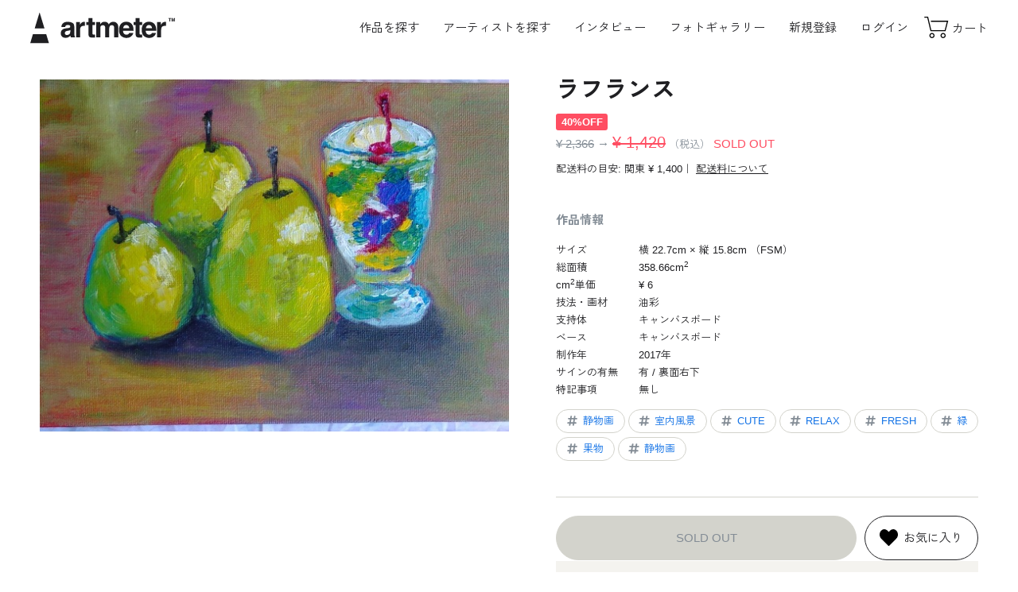

--- FILE ---
content_type: text/html; charset=UTF-8
request_url: https://www.art-meter.com/works/?ID=AW124144
body_size: 59182
content:

<head prefix="og: https://ogp.me/ns#">
<!DOCTYPE html><html lang="ja"><!-- new --> <!-- Google Tag Manager --><script>(function(w,d,s,l,i){w[l]=w[l]||[];w[l].push({'gtm.start': new Date().getTime(),event:'gtm.js'});var f=d.getElementsByTagName(s)[0], j=d.createElement(s),dl=l!='dataLayer'?'&l='+l:'';j.async=true;j.src= 'https://www.googletagmanager.com/gtm.js?id='+i+dl;f.parentNode.insertBefore(j,f); })(window,document,'script','dataLayer','GTM-P5JWGH8');</script><!-- End Google Tag Manager --><!-- yahoo tag --><script async src="https://s.yimg.jp/images/listing/tool/cv/ytag.js"></script><script>window.yjDataLayer = window.yjDataLayer || [];
function ytag() { yjDataLayer.push(arguments); }
ytag({"type":"ycl_cookie"});</script><meta charset="UTF-8"><meta http-equiv="X-UA-Compatible" content="IE=edge"><meta name="viewport" content="width=device-width, initial-scale=1.0"><meta name="format-detection" content="telephone=no"><meta name="facebook-domain-verification" content="o07nrfriuu3td3hu6fcdfuxlkk53oy" /> <title>「ラフランス」 by megu｜Artmeter｜暮らしを彩るアートが、きっと見つかる</title><meta property="og:title" content="「ラフランス」 by megu｜Artmeter｜暮らしを彩るアートが、きっと見つかる"><meta name="description" content="テーブルの上の彩 - 油彩で、キャンバスボードに描かれた作品です。"><meta property="og:locale" content="ja_JP"><meta property="og:site_name" content="Artmeter｜暮らしを彩るアートが、きっと見つかる"><meta property="og:description" content="テーブルの上の彩 - 油彩でキャンバスボードに描かれた作品です。"><meta property="og:url" content="https://www.art-meter.com/works/?ID=AW124144"><meta property="og:type" content="article"><meta property="og:image" content="https://www.art-meter.com/img/work/FlL/124144.jpg"><meta property="og:image:secure_url" content="https://www.art-meter.com/img/work/FlL/124144.jpg"><meta property="og:image:width" content="1200"><meta property="og:image:height" content="630"><meta name="twitter:card" content="summary_large_image"><meta name="twitter:title" content="「ラフランス」 by megu｜Artmeter｜暮らしを彩るアートが、きっと見つかる"><meta name="twitter:description" content="テーブルの上の彩 - 油彩で、キャンバスボードに描かれた作品です。"><meta name="twitter:image" content="https://www.art-meter.com/img/work/FlL/124144.jpg"><link rel="canonical" href="https://www.art-meter.com/works/?ID=AW124144"><!-- favicon --><link rel="shortcut icon" href="https://www.art-meter.com/assets/img/common/favicon.svg" type="image/svg+xml"><link rel="apple-touch-icon" href="https://www.art-meter.com/assets/img/common/apple-touch-icon.png"><!-- 共通CSS --><link rel="preconnect" href="https://fonts.gstatic.com"><link rel="stylesheet" href="https://unpkg.com/swiper@8/swiper-bundle.min.css"><link rel="stylesheet" href="/assets/css/common.css?v=2501114"><script src="/js/prototype-1.7.2.js"></script><script src="https://unpkg.com/swiper@8/swiper-bundle.min.js"></script><script src="/js/sub.js"></script><script type="application/ld+json"> { "@context": "http://schema.org", "@type": "Product", "name": "ラフランス", "image": "https://www.art-meter.com/img/work/FlL/124144.jpg", "description": "meguによる、油彩でキャンバスボードに描かれた作品です。", "sku": "AW124144", "brand": { "@type": "Brand", "name": "megu" }, "offers": { "@type": "Offer", "availability": "https://schema.org/SoldOut", "priceSpecification": { "@type": "UnitPriceSpecification", "price": "2366", "priceCurrency": "JPY" } } } </script><script type="application/ld+json"> { "@context": "https://schema.org", "@type": "BreadcrumbList", "itemListElement": [ { "@type": "ListItem", "position": 1, "name": "Home", "item": "https://www.art-meter.com/" } ,{ "@type": "ListItem", "position": 2, "name": "作品一覧", "item": "https://www.art-meter.com/search/work/" }, { "@type": "ListItem", "position": 3, "name": "「ラフランス」 by megu", "item": "https://www.art-meter.com/works/?ID=AW124144" } ] }</script><link rel="stylesheet" href="/assets/css/works.css?v=250305"></head><body id="WORKS" class="works"><!-- Google Tag Manager (noscript) --><noscript><iframe src="https://www.googletagmanager.com/ns.html?id=GTM-P5JWGH8" height="0" width="0" style="display:none;visibility:hidden"></iframe></noscript><!-- End Google Tag Manager (noscript) --><div class="overlay" id="js-overlay"></div><div class="waiting" id="js-waiting"></div><!-- ====== header ====== --><header class="global-header" id="js-global-header"> <a class="global-header__logo" href="https://www.art-meter.com/"> <svg viewBox="0 0 500 110"><use xlink:href="#logo-main"></use><title>アート・絵画販売サイト Artmeter - 国内最大級のインディーズアート専門マーケットプレイス</title></svg> </a> <nav class="global-header__nav" id="js-drawer"> <!-- logout --> <ul class="global-header__nav-global"> <li class="pc"><a class="js-search-btn" style="cursor:pointer;">作品を探す</a></li> <li class="sp"><a href="https://www.art-meter.com/search/work/">アート作品を探す</a></li> <li><a href="https://www.art-meter.com/search/artist/?sort=01&sortO=01">アーティストを探す</a></li> <li><a href="https://www.art-meter.com/magazine/">インタビュー</a></li> <li><a href="https://www.art-meter.com/photo/">フォトギャラリー</a></li> </ul> <ul class="global-header__nav-account"> <li class="sp"><a class="global-header__nav-account__btn" href="https://www.art-meter.com/mypage/?_action=Login">ログイン</a></li> <li class="sp"><a class="global-header__nav-account__btn" href="https://www.art-meter.com/entry/">新規登録</a></li> <li class="pc"><a href="https://www.art-meter.com/entry/">新規登録</a></li> <li class="pc"><a href="https://www.art-meter.com/mypage/?_action=Login">ログイン</a></li> </ul> <ul class="global-header__nav-support sp"> <li><a href="https://www.art-meter.com/about/">Artmeter について</a></li><li><a href="https://www.art-meter.com/help/">よくあるご質問</a></li><li><a href="https://www.art-meter.com/guide/customer/">購入ガイド</a></li><li><a href="https://www.art-meter.com/guide/artist/?page=1">アーティストガイド</a></li> <li><a href="https://www.art-meter.com/contact/">お問い合わせ</a></li> </ul> <small class="global-header__copyright">&copy; 2022 Artmeter, <a href="https://www.pixis.co.jp">Pixis Inc.</a> All rights reserved.</small> </nav> <nav class="global-header__nav-ec"> <ul> <li class="sp"><a class="js-search-btn"> <svg viewBox="0 0 30 30"><use xlink:href="#icon-search"></use></svg><span>検索</span></a></li><li><a href="https://www.art-meter.com/cart/"> <svg viewBox="0 0 30 30"><use xlink:href="#icon-cart"></use></svg><span>カート</span> </a></li> </ul> </nav> <div class="global-header__hamburger" id="js-global-header__hamburger"><span></span><span></span> <span></span></div></header><main role="main"> <!-- キャンペーンの時 --> <script>document.getElementById('js-waiting').style.display = 'none';
window.dataLayer = window.dataLayer || [];
dataLayer.push({ ecommerce: null });
dataLayer.push({ event:"view_item", ecommerce:{ items: [{ item_name: "ラフランス", item_id: "124144", price: 1420, item_category: "油彩", item_category2: "キャンバスボード", }] }
});
function add_to_cart(){ const waiting = document.getElementById('js-waiting'); waiting.style.display = 'block'; dataLayer.push({ event:"add_to_cart", ecommerce:{ items: [{ item_name: "ラフランス", item_id: "124144", price: 1420, item_category: "油彩", item_category2: "キャンバスボード", }] } }); /* google広告 マイクロCV */ dataLayer.push({ event:"conversion_event_add_to_cart" }); document.bsk.submit();
}</script><script src="https://kit.fontawesome.com/5b861255a6.js" crossorigin="anonymous"></script><section class="section-work"> <div class="section-work__inner"> <div class="section-work__image" id="js-image-popup"> <img src="/img/work/FlL/124144.jpg" alt="ラフランス" data-image="/img/work/FlL/124144.jpg" > </div> <div class="section-work__content"> <div class="section-work__header"> <h1 class="section-work__header__title">ラフランス</h1> <p class="section-work__header__price--soldout"> <!-- SALE価格 --> <span class="section-work__header__price__rate">40%OFF</span><br> <span class="section-work__header__price__original">&yen; 2,366</span> → <em class="section-work__header__price__sale">&yen; 1,420</em> <small class="section-work__header__price__tax">（税込）</small> <span class="section-work__header__price__soldout">SOLD OUT</span> </p> <p class="section-work__header__shipping">配送料の目安: 関東 &yen; 1,400｜ <a href="/guide/customer/#shipping" target="_blank">配送料について</a></p> </div> <div class="section-work__detail"> <h2>作品情報</h2> <dl> <dt>サイズ</dt> <dd> 横 22.7cm × 縦 15.8cm （FSM） </dd> <dt>総面積</dt><dd>358.66cm<sup>2</sup></dd> <dt>cm<sup>2</sup>単価</dt><dd> &yen; 6 </dd> <dt>技法・画材</dt><dd>油彩</dd> <dt>支持体</dt><dd>キャンバスボード</dd> <dt>ベース</dt><dd>キャンバスボード</dd> <dt>制作年</dt><dd>2017年</dd> <dt>サインの有無</dt><dd>有 / 裏面右下</dd> <dt>特記事項</dt><dd>無し</dd> </dl> <ul class="list-tags"> <li><a href="/search/work/?keyword=%E9%9D%99%E7%89%A9%E7%94%BB"><svg class="icon" viewBox="0 0 30 30"><use xlink:href="#icon-tag"></use></svg>静物画</a></li> <!-- <li><a href="/search/work/?keyword=Still-Life"><svg class="icon" viewBox="0 0 30 30"><use xlink:href="#icon-tag"></use></svg>静物画</a></li> --> <li><a href="/search/work/?keyword=%E5%AE%A4%E5%86%85%E9%A2%A8%E6%99%AF"><svg class="icon" viewBox="0 0 30 30"><use xlink:href="#icon-tag"></use></svg>室内風景</a></li> <!-- <li><a href="/search/work/?keyword=Room%20Inside"><svg class="icon" viewBox="0 0 30 30"><use xlink:href="#icon-tag"></use></svg>室内風景</a></li> --> <li><a href="/search/work/?keyword=CUTE"><svg class="icon" viewBox="0 0 30 30"><use xlink:href="#icon-tag"></use></svg>CUTE</a></li> <!-- <li><a href="/search/work/?keyword=CUTE"><svg class="icon" viewBox="0 0 30 30"><use xlink:href="#icon-tag"></use></svg>CUTE</a></li> --> <li><a href="/search/work/?keyword=RELAX"><svg class="icon" viewBox="0 0 30 30"><use xlink:href="#icon-tag"></use></svg>RELAX</a></li> <!-- <li><a href="/search/work/?keyword=RELAX"><svg class="icon" viewBox="0 0 30 30"><use xlink:href="#icon-tag"></use></svg>RELAX</a></li> --> <li><a href="/search/work/?keyword=FRESH"><svg class="icon" viewBox="0 0 30 30"><use xlink:href="#icon-tag"></use></svg>FRESH</a></li> <!-- <li><a href="/search/work/?keyword=FRESH"><svg class="icon" viewBox="0 0 30 30"><use xlink:href="#icon-tag"></use></svg>FRESH</a></li> --> <li><a href="/search/work/?keyword=%E7%B7%91"><svg class="icon" viewBox="0 0 30 30"><use xlink:href="#icon-tag"></use></svg>緑</a></li> <li><a href="/search/work/?keyword=%E6%9E%9C%E7%89%A9"><svg class="icon" viewBox="0 0 30 30"><use xlink:href="#icon-tag"></use></svg>果物</a></li> <li><a href="/search/work/?keyword=%E9%9D%99%E7%89%A9%E7%94%BB"><svg class="icon" viewBox="0 0 30 30"><use xlink:href="#icon-tag"></use></svg>静物画</a></li> </ul> </div> <div class="section-work__artist"> <h2>アーティスト情報</h2> <div class="section-work__artist__comment"> <p class="section-work__artist__comment__title">テーブルの上の彩</p> <p class="section-work__artist__comment__text">テーブルを飾る彩り。そこにあるだけで目を奪われてしまい、キャンバスに納めました。</p> </div> <a class="section-work__artist__profile" href="/profile/?ID=012021"> <figure class="section-work__artist__profile__thumbnail"> <img src="/img/artist/12021." alt="megu" loading="lazy"> </figure> <div class="section-work__artist__profile__content"> <h3 class="section-work__artist__profile__name">megu</h3> <p class="section-work__artist__profile__detail">レベル 3</p> </div> </a> <div class="section-work__artist__btn"> <a class="" href="/profile/?ID=012021"><i class="fa-solid fa-user"></i>&nbsp;プロフィールを見る</a> <a class="" href="/profile/?ID=012021#bbs"><i class="fa-solid fa-comment-dots"></i>&nbsp;コメントを書く</a> </div> </div> <div class="section-work__checkout"> <!-- 売り切れ --> <button type="submit" class="section-work__checkout__addtocart" disabled>SOLD OUT</button> <!-- お気に入りに追加 --> <a class="section-work__checkout__favorite" href="https://www.art-meter.com/works/?_action=ConsiderRegister&ID=124144"> <svg class="icon" viewBox="0 0 30 30"><use xlink:href="#icon-favorite"></use></svg> <span class="pc">お気に入り</span> </a> </div> <div class="section-work__share"> <p class="section-work__share__title">この作品をシェアする</p> <ul class="list-share"> <li> <a class="share__twitter" href="http://twitter.com/share?url=https://www.art-meter.com/works/?ID=AW124144" onClick="window.open(encodeURI(decodeURI(this.href)), 'sns_window', 'width=650, height=470, personalbar=0, toolbar=0, scrollbars=1, sizable=1'); return false;"> <svg class="icon" viewBox="0 0 30 30"><use xlink:href="#icon-twitter"></use></svg> </a> </li> <li> <a href="http://www.facebook.com/share.php?u=https://www.art-meter.com/works/?ID=AW124144" rel="nofollow noopener" target="_blank"> <svg class="icon" viewBox="0 0 30 30"><use xlink:href="#icon-facebook"></use></svg> </a> </li> <li> <a class="share__line" href="https://timeline.line.me/social-plugin/share?url=https://www.art-meter.com/works/?ID=AW124144" onClick="window.open(encodeURI(decodeURI(this.href)), 'sns_window', 'width=650, height=470, personalbar=0, toolbar=0, scrollbars=1, sizable=1'); return false;"> <svg viewBox="0 0 60 60"><use xlink:href="#icon-line"></use></svg> </a> </li> <li> <a onclick="copyUrl(); return false;"> <svg viewBox="0 0 60 60"><use xlink:href="#icon-link"></use></svg> </a> </li> </ul> </div> </div> </div></section><!-- recommend --> <section class="section-works"> <div class="section-works__inner"> <div class="title-section">Recommend</div> <ul class="list-works"> <li class="
"> <a href="https://www.art-meter.com/works/?ID=AW144342"> <figure class="list-works__thumbnail"><img src="/img/work/FlL/144342.jpg" alt="花と果物" loading="lazy"></figure> <div class="list-works__content"><p class="list-works__title">花と果物</p><p class="list-works__artist"></p> <p class="list-works__price"><span>&yen; 4,116</span></p><span class="list-works__tag"> × cm</span> </div> </a></li><!--
--> <li class="
"> <a href="https://www.art-meter.com/works/?ID=AW144975"> <figure class="list-works__thumbnail"><img src="/img/work/FlL/144975.jpg" alt="オーロラ" loading="lazy"></figure> <div class="list-works__content"><p class="list-works__title">オーロラ</p><p class="list-works__artist"></p> <p class="list-works__price"><span>&yen; 4,116</span></p><span class="list-works__tag"> × cm</span> </div> </a></li><!--
--> <li class="
"> <a href="https://www.art-meter.com/works/?ID=AW144343"> <figure class="list-works__thumbnail"><img src="/img/work/FlL/144343.jpg" alt="砂浜" loading="lazy"></figure> <div class="list-works__content"><p class="list-works__title">砂浜</p><p class="list-works__artist"></p> <p class="list-works__price"><span>&yen; 4,116</span></p><span class="list-works__tag"> × cm</span> </div> </a></li><!--
--> <li class="
"> <a href="https://www.art-meter.com/works/?ID=AW144380"> <figure class="list-works__thumbnail"><img src="/img/work/FlL/144380.jpg" alt="猫" loading="lazy"></figure> <div class="list-works__content"><p class="list-works__title">猫</p><p class="list-works__artist"></p> <p class="list-works__price"><span>&yen; 4,116</span></p><span class="list-works__tag"> × cm</span> </div> </a></li><!--
--> <li class="
"> <a href="https://www.art-meter.com/works/?ID=AW144979"> <figure class="list-works__thumbnail"><img src="/img/work/FlL/144979.jpg" alt="水面の散歩" loading="lazy"></figure> <div class="list-works__content"><p class="list-works__title">水面の散歩</p><p class="list-works__artist"></p> <p class="list-works__price"><span>&yen; 4,116</span></p><span class="list-works__tag"> × cm</span> </div> </a></li><!--
--> <li class="
"> <a href="https://www.art-meter.com/works/?ID=AW146131"> <figure class="list-works__thumbnail"><img src="/img/work/FlL/146131.jpg" alt="ひまわり" loading="lazy"></figure> <div class="list-works__content"><p class="list-works__title">ひまわり</p><p class="list-works__artist"></p> <p class="list-works__price"><span>&yen; 4,116</span></p><span class="list-works__tag"> × cm</span> </div> </a></li><!--
--> <li class="
"> <a href="https://www.art-meter.com/works/?ID=AW144337"> <figure class="list-works__thumbnail"><img src="/img/work/FlL/144337.jpg" alt="池の鯉" loading="lazy"></figure> <div class="list-works__content"><p class="list-works__title">池の鯉</p><p class="list-works__artist"></p> <p class="list-works__price"><span>&yen; 4,116</span></p><span class="list-works__tag"> × cm</span> </div> </a></li><!--
--> <li class="
"> <a href="https://www.art-meter.com/works/?ID=AW063841"> <figure class="list-works__thumbnail"><img src="/img/work/FlL/63841.jpg" alt="hope" loading="lazy"></figure> <div class="list-works__content"><p class="list-works__title">hope</p><p class="list-works__artist"></p> <p class="list-works__price"><span>&yen; 17,209</span></p><span class="list-works__tag"> × cm</span> </div> </a></li><!--
--> <li class="
is_sale "> <a href="https://www.art-meter.com/works/?ID=AW105053"> <figure class="list-works__thumbnail"><img src="/img/work/FlL/105053.jpg" alt="馬のいる風景" loading="lazy"></figure> <div class="list-works__content"><p class="list-works__title">馬のいる風景</p><p class="list-works__artist"></p> <p class="list-works__price"><span>&yen; 9,603</span><span class="list-works__label">40%OFF</span></p><span class="list-works__tag"> × cm</span> </div> </a></li><!--
--> <li class="
"> <a href="https://www.art-meter.com/works/?ID=AW116767"> <figure class="list-works__thumbnail"><img src="/img/work/FlL/116767.jpg" alt="神社参り" loading="lazy"></figure> <div class="list-works__content"><p class="list-works__title">神社参り</p><p class="list-works__artist"></p> <p class="list-works__price"><span>&yen; 10,038</span></p><span class="list-works__tag"> × cm</span> </div> </a></li><!--
--> <li class="
"> <a href="https://www.art-meter.com/works/?ID=AW127988"> <figure class="list-works__thumbnail"><img src="/img/work/FlL/127988.jpg" alt="ひかり" loading="lazy"></figure> <div class="list-works__content"><p class="list-works__title">ひかり</p><p class="list-works__artist"></p> <p class="list-works__price"><span>&yen; 4,339</span></p><span class="list-works__tag"> × cm</span> </div> </a></li><!--
--> <li class="
"> <a href="https://www.art-meter.com/works/?ID=AW128010"> <figure class="list-works__thumbnail"><img src="/img/work/FlL/128010.jpg" alt="卓上の林檎" loading="lazy"></figure> <div class="list-works__content"><p class="list-works__title">卓上の林檎</p><p class="list-works__artist"></p> <p class="list-works__price"><span>&yen; 1,940</span></p><span class="list-works__tag"> × cm</span> </div> </a></li><!--
--> <li class="
is_sale "> <a href="https://www.art-meter.com/works/?ID=AW131796"> <figure class="list-works__thumbnail"><img src="/img/work/FlL/131796.jpg" alt="高原の花嫁" loading="lazy"></figure> <div class="list-works__content"><p class="list-works__title">高原の花嫁</p><p class="list-works__artist"></p> <p class="list-works__price"><span>&yen; 19,504</span><span class="list-works__label">20%OFF</span></p><span class="list-works__tag"> × cm</span> </div> </a></li><!--
--> <li class="
"> <a href="https://www.art-meter.com/works/?ID=AW135029"> <figure class="list-works__thumbnail"><img src="/img/work/FlL/135029.jpg" alt="オレンジ" loading="lazy"></figure> <div class="list-works__content"><p class="list-works__title">オレンジ</p><p class="list-works__artist"></p> <p class="list-works__price"><span>&yen; 22,882</span></p><span class="list-works__tag"> × cm</span> </div> </a></li><!--
--> <li class="
"> <a href="https://www.art-meter.com/works/?ID=AW137379"> <figure class="list-works__thumbnail"><img src="/img/work/FlL/137379.jpg" alt="バラ -1" loading="lazy"></figure> <div class="list-works__content"><p class="list-works__title">バラ -1</p><p class="list-works__artist"></p> <p class="list-works__price"><span>&yen; 7,977</span></p><span class="list-works__tag"> × cm</span> </div> </a></li><!--
--> <li class="
"> <a href="https://www.art-meter.com/works/?ID=AW144405"> <figure class="list-works__thumbnail"><img src="/img/work/FlL/144405.jpg" alt="西瓜と白桃" loading="lazy"></figure> <div class="list-works__content"><p class="list-works__title">西瓜と白桃</p><p class="list-works__artist"></p> <p class="list-works__price"><span>&yen; 4,624</span></p><span class="list-works__tag"> × cm</span> </div> </a></li><!--
--> </ul> <div><a class="btn-more" href="https://www.art-meter.com/search/work/">もっと作品を探す<svg class="arrow" viewBox="0 0 30 30"><use xlink:href="#icon-arrow"></use></svg></a></div> </div> </section><!-- search --><section class="section-search"> <h2 class="title-section">Search</h2> <h3 class="title-form">サイズから探す</h3> <ul class="list-card"> <li><a href="/search/work/?action=option&size=xlarge"> <figure class="list-card__thumbnail"><img src="/assets/img/common/ph-size-xlarge.webp" alt="XLサイズ"></figure> <div class="list-card__content"> <h4>XLサイズ</h4> <span>長辺 150cm以上</span> </div> </a></li> <li><a href="/search/work/?action=option&size=large"> <figure class="list-card__thumbnail"><img src="/assets/img/common/ph-size-large.webp" alt="Lサイズ"></figure> <div class="list-card__content"> <h4>Lサイズ</h4> <span>長辺 100cm以上</span> </div> </a></li> <li><a href="/search/work/?action=option&size=medium"> <figure class="list-card__thumbnail"><img src="/assets/img/common/ph-size-medium.webp" alt="Mサイズ"></figure> <div class="list-card__content"> <h4>Mサイズ</h4> <span>長辺 30〜99cm</span> </div> </a></li> <li><a href="/search/work/?action=option&size=small"> <figure class="list-card__thumbnail"><img src="/assets/img/common/ph-size-small.webp" alt="Sサイズ"></figure> <div class="list-card__content"> <h4>Sサイズ</h4> <span>長辺 〜29cm以内</span> </div> </a></li> </ul> <h3 class="title-form">価格帯から探す</h3> <ul class="list-card"> <li><a href="/search/work/?action=option&price=low"> <figure class="list-card__thumbnail"><img src="/assets/img/common/ph-price-low.webp" alt="XLサイズ"></figure> <div class="list-card__content"> <h4>1万円以内の作品</h4> <span>アート初心者にもおすすめ</span> </div> </a></li> <li><a href="/search/work/?action=option&price=mid"> <figure class="list-card__thumbnail"><img src="/assets/img/common/ph-price-mid.webp" alt="XLサイズ"></figure> <div class="list-card__content"> <h4>1〜3万円の作品</h4> <span>こだわりと予算を両立</span> </div> </a></li> <li><a href="/search/work/?action=option&price=high"> <figure class="list-card__thumbnail"><img src="/assets/img/common/ph-price-high.webp" alt="XLサイズ"></figure> <div class="list-card__content"> <h4>3万円以上の作品</h4> <span>迫力の大型作品を探すなら</span> </div> </a></li> <li><a href="/search/work/?action=option&price=superhigh"> <figure class="list-card__thumbnail"><img src="/assets/img/common/ph-price-superhigh.webp" alt="XLサイズ"></figure> <div class="list-card__content"> <h4>10万円以上の作品</h4> <span>実績豊富な作家の渾身の1枚</span> </div> </a></li> </ul> </section><!-- category --><section class="section-categories"> <h2 class="title-section">Category</h2> <ul class="list-categories"> <li> <a href="https://www.art-meter.com/search/work/?action=option&q=&T1=on"> <figure class="list-categories__thumbnail"> <img src="https://www.art-meter.com/assets/img/common/ph-category-oil.webp" alt="油絵" loading="lazy"> </figure> <p class="list-categories__title">油絵</p> </a> </li> <li> <a href="https://www.art-meter.com/search/work/?action=option&q=&T3=on"> <figure class="list-categories__thumbnail"> <img src="https://www.art-meter.com/assets/img/common/ph-category-tempera.webp" alt="テンペラ・アクリル・ガッシュ" loading="lazy"> </figure> <p class="list-categories__title">テンペラ・アクリル・ガッシュ</p> </a> </li> <li> <a href="https://www.art-meter.com/search/work/?action=option&q=&T4=on"> <figure class="list-categories__thumbnail"> <img src="https://www.art-meter.com/assets/img/common/ph-category-watercolor.webp" alt="水彩画" loading="lazy"> </figure> <p class="list-categories__title">水彩画</p> </a> </li> <li> <a href="https://www.art-meter.com/search/work/?action=option&q=&T2=on"> <figure class="list-categories__thumbnail"> <img src="https://www.art-meter.com/assets/img/common/ph-category-japanese.webp" alt="日本画" loading="lazy"> </figure> <p class="list-categories__title">日本画</p> </a> </li> <li> <a href="https://www.art-meter.com/search/work/?action=option&q=&T5=on"> <figure class="list-categories__thumbnail"> <img src="https://www.art-meter.com/assets/img/common/ph-category-pastel.webp" alt="パステル・クレヨン・コンテ・色鉛筆" loading="lazy"> </figure> <p class="list-categories__title">パステル・クレヨン・色鉛筆</p> </a> </li> <li> <a href="https://www.art-meter.com/search/work/?action=option&q=&T6=on"> <figure class="list-categories__thumbnail"> <img src="https://www.art-meter.com/assets/img/common/ph-category-pen.webp" alt="鉛筆・ペン・木炭" loading="lazy"> </figure> <p class="list-categories__title">鉛筆・ペン・木炭</p> </a> </li> <li> <a href="https://www.art-meter.com/search/work/?action=option&q=&T8=on"> <figure class="list-categories__thumbnail"> <img src="https://www.art-meter.com/assets/img/common/ph-category-digital.webp" alt="デジタル絵画" loading="lazy"> </figure> <p class="list-categories__title">デジタル絵画</p> </a> </li> <li> <a href="https://www.art-meter.com/search/work/?action=option&q=&T7=on"> <figure class="list-categories__thumbnail"> <img src="https://www.art-meter.com/assets/img/common/ph-category-other.webp" alt="その他" loading="lazy"> </figure> <p class="list-categories__title">その他</p> </a> </li> <li class="sp"> <a href="/search/soldes/"> <figure class="list-categories__thumbnail"> <img src="https://www.art-meter.com/assets/img/common/ph-sale.webp" alt="その他" loading="lazy"> </figure> <p class="list-categories__title">セール作品</p> </a> </li> </ul></section><div class="image-popup" id="js-popup"><div class="image-popup__close" id="js-popup-close"></div><div class="image-popup__inner"><div class="image-popup__slide__controller js-swiper-controller"><div class="image-popup__slide__prev js-swiper-button-prev"></div><div class="image-popup__slide__pagenation js-swiper-pagination"></div><div class="image-popup__slide__next js-swiper-button-next"></div></div><div class="image-popup__slide" id="js-popup-slide"><ul class="swiper-wrapper"><li class="swiper-slide"><figure><img src="/img/work/FlL/124144.jpg" alt="ラフランス" loading="lazy"><figcaption>ラフランス</figcaption></figure></li></ul></div></div></div><!--<script type="text/javascript">new function () { if (!$('btnSoldout')) return; Event.observe(window, "load", function(){ var loc = location.href + '&soldout=true'; pageTracker._trackPageview(loc); });
};</script>--></main><div class="section-works__modal"> <div class="section-works__modal__close js-search-close"></div> <div class="section-works__modal__inner"> <p class="section-works__modal__title">作品検索</p> <form action="/search/work/" method="get"> <p class="title-form">キーワードで検索する</p> <div class="form-group"> <input name="action" type="hidden" value="option" /> <input type="text" name="q" id="txtSearch" value="" placeholder="テーマ・モチーフなど"> <button class="form-group__btn btn-primary-medium">検索</button> </div> </form> <form name="searchForm" action="/search/work/" method="get" id="js-search-filter"> <input type="hidden" name="action" value="option" /> <p class="title-form">サイズで探す</p> <div class="form-group"> <select id="size" name="size" class="frmN"> <option value="">サイズ</option> <option value="xlarge">X-Large 長辺1.5m以上</option> <option value="large">Large 長辺1M以上</option> <option value="medium">Medium 長辺30～99cm</option> <option value="small">Small ～長辺29cm</option> <option value="">------</option> <!--<option value="p60">A0</option>--> <!--<option value="p50">A1</option>--> <option value="p40">A2（420 × 594mm）</option> <option value="p30">A3（297 × 420mm）</option> <option value="p20">A4（210 × 297mm）</option> <option value="p10">A5（148 × 210mm）</option> <!--<option value="p130">B0</option>--> <option value="p120">B1（728 × 1030mm）</option> <option value="p110">B2（515 × 728mm）</option> <option value="p100">B3（364 × 515mm）</option> <option value="p90">B4（257 × 364mm）</option> <option value="p80">B5（182 × 257mm）</option> <option value="p70">B6（128 × 182mm）</option> <option value="card">ハガキ・ポストカード</option> <option value="p210">四六判 半切（788 × 545mm）</option> <option value="p220">四六判 四切（394 × 545mm）</option> <option value="p230">四六判 八切（272 × 394mm）</option> <option value="">------</option> <option value="cf1">F40〜60（長辺 100cm以上）</option> <option value="cf2">F4〜30（長辺 31〜99cm）</option> <option value="cf3">F0〜3（長辺 30cm以下）</option> <option value="cp1">P40〜60（長辺 100cm以上）</option> <option value="cp2">P4〜30（長辺 31〜99cm）</option> <option value="cp3">P1〜3（長辺 30cm以下）</option> <option value="cm1">M40〜60（長辺 100cm以上）</option> <option value="cm2">M4〜30（長辺 31〜99cm）</option> <option value="cm3">M1〜3（長辺 30cm以下）</option> <option value="cs1">S40〜60（一辺 100cm以上）</option> <option value="cs2">S4〜30（一辺 31〜99cm）</option> <option value="cs3">S1〜3（一辺 30cm以下）</option> </select> </div> <p class="title-form">価格帯から探す</p> <div class="form-group"> <select id="price" name="price" class="frmN"> <option value="">価格</option> <option value="low" >1万円以内の作品</option> <option value="mid" >1～3万円までの作品</option> <option value="high" >3万円以上の作品</option> <option value="high" >10万円以上の作品</option> <option value="sale" >セール作品</option> </select> </div> <p class="title-form">支持体から探す</p> <div class="form-group"> <select id="basetype" name="basetype" class="frmN"> <option value="">支持体</option> <option value="paper" >紙・厚紙・和紙</option> <option value="canvas" >キャンバス・キャンバスボード</option> <option value="board" >木製パネル・木板</option> <option value="other" >その他</option> </select> </div> </form> <p class="title-form">カテゴリーから探す</p> <ul class="list-categories"> <li> <a href="https://www.art-meter.com/search/work/?action=option&q=&T1=on"> <figure class="list-categories__thumbnail"> <img src="https://www.art-meter.com/assets/img/common/ph-category-oil.webp" alt="油絵" loading="lazy"> </figure> <p class="list-categories__title">油絵</p> </a> </li> <li> <a href="https://www.art-meter.com/search/work/?action=option&q=&T3=on"> <figure class="list-categories__thumbnail"> <img src="https://www.art-meter.com/assets/img/common/ph-category-tempera.webp" alt="テンペラ・アクリル・ガッシュ" loading="lazy"> </figure> <p class="list-categories__title">テンペラ・アクリル・ガッシュ</p> </a> </li> <li> <a href="https://www.art-meter.com/search/work/?action=option&q=&T4=on"> <figure class="list-categories__thumbnail"> <img src="https://www.art-meter.com/assets/img/common/ph-category-watercolor.webp" alt="水彩画" loading="lazy"> </figure> <p class="list-categories__title">水彩画</p> </a> </li> <li> <a href="https://www.art-meter.com/search/work/?action=option&q=&T2=on"> <figure class="list-categories__thumbnail"> <img src="https://www.art-meter.com/assets/img/common/ph-category-japanese.webp" alt="日本画" loading="lazy"> </figure> <p class="list-categories__title">日本画</p> </a> </li> <li> <a href="https://www.art-meter.com/search/work/?action=option&q=&T5=on"> <figure class="list-categories__thumbnail"> <img src="https://www.art-meter.com/assets/img/common/ph-category-pastel.webp" alt="パステル・クレヨン・コンテ・色鉛筆" loading="lazy"> </figure> <p class="list-categories__title">パステル・クレヨン・色鉛筆</p> </a> </li> <li> <a href="https://www.art-meter.com/search/work/?action=option&q=&T6=on"> <figure class="list-categories__thumbnail"> <img src="https://www.art-meter.com/assets/img/common/ph-category-pen.webp" alt="鉛筆・ペン・木炭" loading="lazy"> </figure> <p class="list-categories__title">鉛筆・ペン・木炭</p> </a> </li> <li> <a href="https://www.art-meter.com/search/work/?action=option&q=&T8=on"> <figure class="list-categories__thumbnail"> <img src="https://www.art-meter.com/assets/img/common/ph-category-digital.webp" alt="デジタル絵画" loading="lazy"> </figure> <p class="list-categories__title">デジタル絵画</p> </a> </li> <li> <a href="https://www.art-meter.com/search/work/?action=option&q=&T7=on"> <figure class="list-categories__thumbnail"> <img src="https://www.art-meter.com/assets/img/common/ph-category-other.webp" alt="その他" loading="lazy"> </figure> <p class="list-categories__title">その他</p> </a> </li> <li class="sp"> <a href="/search/soldes/"> <figure class="list-categories__thumbnail"> <img src="https://www.art-meter.com/assets/img/common/ph-sale.webp" alt="その他" loading="lazy"> </figure> <p class="list-categories__title">セール作品</p> </a> </li> </ul> <div class="section-works__modal__bottom"> <a class="btn-secondary-medium js-search-close"><svg class="icon" viewBox="0 0 30 30"><use xlink:href="#icon-close"></use></svg>閉じる</a> </div> </div></div><footer class="global-footer"><nav class="global-footer__nav"><div class="global-footer__nav__logo"><svg viewBox="0 0 500 110"><use xlink:href="#logo-main"></use><title>Artmeter - 国内最大級のインディーズアート専門マーケットプレイス</title></svg><small class="global-footer__copyright">&copy; 2026 Artmeter, <a href="https://www.pixis.co.jp">Pixis Inc.</a> All rights reserved.</small></div><ul class="global-footer__nav-global"><li><a href="https://www.art-meter.com/about/"><span class="en">About</span><span class="jp">Artmeter について</span></a></li><li><a href="https://www.art-meter.com/help/"><span class="en">FAQ</span><span class="jp">よくあるご質問</span></a></li><li><a href="https://www.art-meter.com/guide/customer/"><span class="en">Buy Guide</span><span class="jp">購入ガイド</span></a></li><li><a href="https://www.art-meter.com/guide/artist/?page=1"><span class="en">Artist Guide</span><span class="jp">アーティストガイド</span></a></li></ul><ul class="global-footer__nav-support"><li><a href="https://www.art-meter.com/guide/terms/">利用規約</a></li><li><a href="https://www.art-meter.com/security/">プライバシーポリシー</a></li><li><a href="https://www.art-meter.com/customer/">特定商取引法に基づく表示</a></li><li><a href="https://www.art-meter.com/mailmagazine/">メールマガジンの配信停止</a></li><!--<li><a href="#">退会について</a></li>--><li><a href="https://www.pixis.co.jp/">運営会社</a></li><li><a href="https://www.art-meter.com/contact/">お問い合わせ</a></li></ul><ul class="global-footer__nav-sns"><li><a href="https://www.instagram.com/art_meter/">Instagram</a></li><li><a href="https://twitter.com/artmeter">Twitter</a></li><li><a href="https://www.facebook.com/ARTMeter/">Facebook</a></li></ul></nav><small class="global-footer__copyright sp">&copy; 2026 Artmeter, <a href="https://www.pixis.co.jp">Pixis Inc.</a> All rights reserved.</small></footer><!-- js --><!--<script src="https://unpkg.com/swiper@8/swiper-bundle.min.js"></script>--><script src="/assets/js/main.js?v=251114"></script><!-- svg --><svg style="display:block;height:0" viewBox="0 0 0 0"><defs><symbol id="logo-main" viewBox="0 0 500 110"><path class="st0" d="M107.4,52.5h13.3c0.3-2,1-3.7,1.9-4.9c1.4-1.6,3.7-2.4,6.9-2.4c2.9,0,5.1,0.4,6.6,1.2c1.5,0.8,2.3,2.3,2.3,4.5	c0,1.8-1,3.1-3,3.9c-1.1,0.5-2.9,0.9-5.5,1.2l-4.7,0.6c-5.3,0.7-9.4,1.8-12.1,3.4c-5,2.9-7.5,7.6-7.5,14.1c0,5,1.6,8.9,4.7,11.6	c3.1,2.7,7.1,4.1,11.9,4.1c3.8,0,7.1-0.9,10.1-2.6c2.5-1.5,4.7-3.2,6.6-5.3c0.1,1.2,0.2,2.3,0.4,3.2c0.2,0.9,0.5,1.9,0.9,3h15	c0,0-3-4.5-3-13.4V50.6c0-6.4-2.2-10.7-6.7-13c-4.5-2.3-9.6-3.4-15.4-3.4c-8.9,0-15.2,2.3-18.8,7C109,44.1,107.7,47.9,107.4,52.5z M119.6,73.2c0-2.7,1.1-4.6,3.2-5.9c1.3-0.7,3.3-1.4,6.3-1.9l3.1-0.6c1.6-0.3,2.8-0.6,3.7-0.9c0.9-0.3,1.8-0.8,2.6-1.3v5.1	c-0.1,4.6-1.4,7.8-3.9,9.6c-2.5,1.7-5.3,2.6-8.2,2.6c-1.9,0-3.5-0.5-4.8-1.6C120.3,77.3,119.6,75.6,119.6,73.2z M186.9,48.2	c0.7,0,1.5,0.1,2.3,0.2V34.2c-0.6,0-1-0.1-1.2-0.1c-0.2,0-0.4,0-0.7,0c-4.1,0-7.5,1.1-10.1,3.3c-1.6,1.3-3.4,3.7-5.6,7.2v-9.2h-13.2	v52.9h13.9V63c0-4.2,0.5-7.4,1.6-9.4c1.9-3.6,5.6-5.4,11.2-5.4C185.6,48.2,186.2,48.2,186.9,48.2z M222.1,78.5c-0.5,0-0.9,0-1.3,0	c-2.8,0-4.5-0.3-5-0.8c-0.6-0.5-0.8-1.9-0.8-4.1v-28h8.6V35.4h-8.6V21.1h-13.7v14.3h-7.4v10.3h7.4v32.6c0,3.3,0.8,5.7,2.3,7.3	c2.4,2.5,6.9,3.6,13.4,3.4l6.6-0.2V78.4C223.1,78.5,222.6,78.5,222.1,78.5z M259.1,56.8v31.5H273V56.8c0-2.4,0.4-4.4,1.1-6.1	c1.5-3.2,4.1-4.8,7.9-4.8c3.3,0,5.6,1.2,6.8,3.7c0.6,1.3,1,2.9,1,5v33.7H304l0.1-33.3c0-3.4-0.2-6-0.5-7.8c-0.5-2.7-1.5-5-3-6.8	c-1.8-2.3-3.9-3.8-6.2-4.8c-2.3-0.9-4.6-1.4-6.9-1.4c-3.5,0-6.7,0.7-9.5,2.2c-2.7,1.5-4.9,3.7-6.7,6.8c-1-2.6-2.6-4.7-4.6-6.4	c-2.5-1.8-5.8-2.7-9.8-2.7c-4.3,0-7.8,1-10.4,3.1c-1.5,1.2-3.1,3.1-4.9,5.9v-7.7h-13.4v52.8h14V56.5c0-2.9,0.4-5,1.1-6.5	c1.4-2.6,4-3.8,8-3.8c3.4,0,5.7,1.3,6.8,3.8C258.8,51.4,259.1,53.7,259.1,56.8z M342,72.8c-0.7,1.6-1.6,2.8-2.6,3.6	c-1.8,1.6-4.1,2.4-6.9,2.4c-2.7,0-5-0.7-6.9-2c-3.1-2.1-4.8-5.9-5-11.2h36.2c0.1-4.6-0.1-8.1-0.4-10.5c-0.6-4.1-2-7.8-4-10.9	c-2.3-3.6-5.2-6.2-8.7-7.8c-3.5-1.7-7.5-2.5-11.9-2.5c-7.4,0-13.4,2.4-18.1,7.3c-4.6,4.9-7,11.9-7,21.1c0,9.8,2.6,16.8,7.7,21.2	c5.1,4.3,11.1,6.5,17.8,6.5c8.2,0,14.5-2.6,19-7.7c2.9-3.2,4.5-6.4,4.9-9.6H342z M320.9,56.6c0.5-3.4,1.6-6.1,3.3-8.2	c1.8-2,4.2-3,7.4-3c2.9,0,5.4,0.9,7.4,2.8c2,1.9,3.1,4.7,3.3,8.3H320.9z M385,78.5c-0.5,0-0.9,0-1.3,0c-2.8,0-4.5-0.3-5-0.8	c-0.6-0.5-0.8-1.9-0.8-4.1v-28h8.6V35.4h-8.6V21.1h-13.7v14.3h-7.4v10.3h7.4v32.6c0,3.3,0.8,5.7,2.3,7.3c2.4,2.5,6.9,3.6,13.4,3.4	l6.6-0.2V78.4C385.9,78.5,385.4,78.5,385,78.5z M420.4,72.8c-0.7,1.6-1.6,2.8-2.6,3.6c-1.8,1.6-4.1,2.4-6.9,2.4c-2.7,0-5-0.7-6.9-2	c-3.1-2.1-4.8-5.9-5-11.2h36.2c0.1-4.6-0.1-8.1-0.4-10.5c-0.6-4.1-2-7.8-4-10.9c-2.3-3.6-5.2-6.2-8.7-7.8c-3.5-1.7-7.5-2.5-11.9-2.5	c-7.4,0-13.4,2.4-18.1,7.3c-4.6,4.9-7,11.9-7,21.1c0,9.8,2.6,16.8,7.7,21.2c5.1,4.3,11.1,6.5,17.8,6.5c8.2,0,14.5-2.6,19-7.7	c2.9-3.2,4.5-6.4,4.9-9.6H420.4z M399.4,56.6c0.5-3.4,1.6-6.1,3.3-8.2c1.8-2,4.2-3,7.4-3c2.9,0,5.4,0.9,7.4,2.8	c2,1.9,3.1,4.7,3.3,8.3H399.4z M466.8,48.2c0.7,0,1.5,0.1,2.3,0.2V34.2c-0.6,0-1-0.1-1.2-0.1c-0.2,0-0.4,0-0.7,0	c-4.1,0-7.5,1.1-10.1,3.3c-1.6,1.3-3.4,3.7-5.6,7.2v-9.2h-13.2v52.9h13.9V63c0-4.2,0.5-7.4,1.6-9.4c1.9-3.6,5.6-5.4,11.2-5.4	C465.6,48.2,466.2,48.2,466.8,48.2z M477.1,21.2v2.1h3.6v9.9h2.5v-9.9h3.6v-2.1H477.1z M490.7,25.1c0-0.2,0-0.6,0-1c0-0.4,0-0.8,0-1	l2.3,10.1h2.5l2.3-10.1c0,0.2,0,0.6,0,1c0,0.4,0,0.8,0,1v8.2h2.4V21.2h-3.6l-2.2,9.5l-2.2-9.5h-3.7v12.1h2.4V25.1z M49.2,56.9H15.5	l16.7-55h0.2L49.2,56.9z M55.3,77.2h-46L0,108.1h64.7L55.3,77.2z"/></symbol><symbol id="logo-sub" viewBox="0 0 120 15"></symbol><symbol id="icon-login" viewBox="0 0 30 30"><path d="M15 15.42C18.3137 15.42 21 12.7516 21 9.46C21 6.16838 18.3137 3.5 15 3.5C11.6863 3.5 9 6.16838 9 9.46C9 12.7516 11.6863 15.42 15 15.42Z" stroke-miterlimit="10"/><path d="M5.5 26.84C5.5 21.68 9.75 17.49 15 17.49C20.25 17.49 24.5 21.68 24.5 26.84" stroke-miterlimit="10"/></symbol><symbol id="icon-cart" viewBox="0 0 30 30"><path d="M6.69829 5.5H4V4.5H7.48771L10.5131 17.1762H23.1346L25.1737 9.31977H10.1353V8.31977H26.4663L23.9082 18.1762H9.72368L6.69829 5.5Z"/><path d="M11.1326 20.855C10.34 20.855 9.69739 21.4976 9.69739 22.2903C9.69739 23.0829 10.34 23.7255 11.1326 23.7255C11.9253 23.7255 12.5679 23.0829 12.5679 22.2903C12.5679 21.4976 11.9253 20.855 11.1326 20.855ZM8.69739 22.2903C8.69739 20.9453 9.78768 19.855 11.1326 19.855C12.4776 19.855 13.5679 20.9453 13.5679 22.2903C13.5679 23.6352 12.4776 24.7255 11.1326 24.7255C9.78768 24.7255 8.69739 23.6352 8.69739 22.2903Z"/><path d="M21.6282 20.855C20.8356 20.855 20.193 21.4976 20.193 22.2903C20.193 23.0829 20.8356 23.7255 21.6282 23.7255C22.4209 23.7255 23.0635 23.0829 23.0635 22.2903C23.0635 21.4976 22.4209 20.855 21.6282 20.855ZM19.193 22.2903C19.193 20.9453 20.2833 19.855 21.6282 19.855C22.9732 19.855 24.0635 20.9453 24.0635 22.2903C24.0635 23.6352 22.9732 24.7255 21.6282 24.7255C20.2833 24.7255 19.193 23.6352 19.193 22.2903Z"/></symbol><symbol id="icon-favorite" viewBox="0 0 30 30"><path d="M9.98957 4C12.5408 4 14.6479 6.36963 15.5 7.488C16.3521 6.36963 18.4592 4 21.0104 4C24.3131 4 27 7.03645 27 10.7682C27 12.8042 26.1919 14.7017 24.7773 16.0002C24.7567 16.0358 24.7314 16.0686 24.702 16.098L15.8383 24.9434C15.7447 25.0366 15.6226 25.0834 15.5 25.0834C15.3774 25.0834 15.2548 25.0366 15.1612 24.943L6.00275 15.7878L5.90824 15.6961C5.83335 15.6254 5.75941 15.5538 5.67662 15.4621C5.64199 15.428 5.61346 15.3896 5.59145 15.3479C4.56431 14.0901 4 12.4678 4 10.7682C4 7.03645 6.68687 4 9.98957 4Z"/></symbol><symbol id="icon-arrow" viewBox="0 0 30 30"><path d="M20.2942 15.0153L17.6455 12.3526L18.3545 11.6474L21.7057 15.0163L18.377 18.3531L17.669 17.6469L20.2942 15.0153Z"/><path d="M9 14.5L21 14.5L21 15.5L9 15.5L9 14.5Z"></symbol><symbol id="icon-tag" viewBox="0 0 30 30"><path d="M23.5714 9.28582H20.9719L21.4089 6.6635C21.5386 5.88493 21.0127 5.14921 20.2348 5.0193C19.4522 4.89095 18.7205 5.41622 18.5906 6.19341L18.0759 9.28582H13.8304L14.2674 6.6635C14.3971 5.88493 13.8712 5.14921 13.0933 5.0193C12.3107 4.89095 11.579 5.41622 11.4491 6.19341L10.933 9.28582H7.85714C7.0683 9.28582 6.42857 9.92555 6.42857 10.7144C6.42857 11.5447 7.0683 12.143 7.85714 12.143H10.4567L9.50446 17.8572H6.42857C5.63973 17.8572 5 18.497 5 19.2858C5 20.0747 5.63973 20.6742 6.42857 20.6742H9.02813L8.59112 23.2965C8.46138 24.0751 8.98732 24.8108 9.76522 24.9407C9.84375 25.0358 9.92411 25.0403 10 25.0403C10.6857 25.0403 11.2911 24.5452 11.4076 23.847L11.9228 20.7546H16.1692L15.7322 23.3769C15.6025 24.1555 16.1284 24.8912 16.9063 25.0211C16.9866 25.0358 17.067 25.0403 17.1429 25.0403C17.8286 25.0403 18.4339 24.5452 18.5504 23.847L19.0656 20.7546H22.1429C22.9317 20.7546 23.5714 20.1148 23.5714 19.3662C23.5714 18.5773 22.9317 17.9376 22.1429 17.9376H19.5433L20.4955 12.2233H23.5714C24.3603 12.2233 25 11.584 25 10.8349C25 9.96439 24.3616 9.28582 23.5714 9.28582ZM16.6473 17.8572H12.4018L13.3527 12.143H17.5991L16.6473 17.8572Z"/></symbol><symbol id="icon-pw-show" viewBox="0 0 30 30"><path fill-rule="evenodd" clip-rule="evenodd" d="M3.25424 15.3255C3.41449 15.5156 3.65228 15.7888 3.95929 16.1174C4.57411 16.7756 5.46352 17.653 6.56078 18.5293C8.76847 20.2925 11.753 22 15 22C18.2469 22 21.2289 20.2926 23.434 18.5295C24.53 17.6532 25.4182 16.7759 26.032 16.1177C26.3387 15.7889 26.5761 15.5157 26.7361 15.3256C26.7361 15.3256 26.7361 15.3257 26.7361 15.3256C26.7316 15.3197 26.7271 15.3137 26.7224 15.3076C26.5623 15.0991 26.3249 14.7994 26.0182 14.439C25.4044 13.7174 24.5165 12.7561 23.4205 11.7961C21.2128 9.86219 18.2366 8 15 8C11.7634 8 8.78455 9.86228 6.57426 11.7963C5.47708 12.7563 4.5879 13.7177 3.97309 14.4393C3.66599 14.7997 3.42812 15.0994 3.26778 15.3079C3.2632 15.3139 3.25869 15.3197 3.25424 15.3255ZM27.37 15.34C27.7786 15.0518 27.7785 15.0517 27.7784 15.0515L27.7769 15.0494L27.7732 15.0442L27.7598 15.0255C27.7482 15.0094 27.7313 14.986 27.7092 14.956C27.6651 14.8959 27.6002 14.8088 27.5156 14.6987C27.3466 14.4784 27.0986 14.1656 26.7799 13.791C26.1431 13.0426 25.2211 12.0439 24.0795 11.0439C21.8122 9.05781 18.6035 7 15 7C11.3966 7 8.18546 9.05772 5.91575 11.0437C4.77293 12.0437 3.84961 13.0423 3.21192 13.7907C2.89277 14.1653 2.64439 14.4781 2.47504 14.6983C2.39035 14.8085 2.32538 14.8955 2.28115 14.9556C2.25903 14.9857 2.2421 15.009 2.23047 15.0252L2.21704 15.0439L2.21334 15.0491L2.21225 15.0506C2.21212 15.0508 2.21166 15.0515 2.62 15.34L2.21166 15.0515L1.99805 15.3538L2.22482 15.6463L2.62 15.34C2.22482 15.6463 2.22469 15.6462 2.22482 15.6463L2.22656 15.6485L2.23032 15.6534L2.24389 15.6706C2.25561 15.6854 2.27265 15.7068 2.29489 15.7344C2.33935 15.7895 2.4046 15.8692 2.48959 15.97C2.65953 16.1715 2.90862 16.4576 3.22853 16.8001C3.86777 17.4844 4.79274 18.397 5.93673 19.3107C8.21153 21.1275 11.417 23 15 23C18.5831 23 21.7861 21.1274 24.0585 19.3105C25.2013 18.3968 26.125 17.4841 26.7633 16.7998C27.0827 16.4573 27.3314 16.1712 27.5011 15.9697C27.586 15.8689 27.6511 15.7892 27.6955 15.7341C27.7177 15.7065 27.7347 15.6851 27.7464 15.6703L27.76 15.653L27.7637 15.6482L27.7648 15.6468C27.765 15.6466 27.7655 15.646 27.37 15.34Z"/><path d="M15 19.46C17.4632 19.46 19.46 17.4632 19.46 15C19.46 12.5368 17.4632 10.54 15 10.54C12.5368 10.54 10.54 12.5368 10.54 15C10.54 17.4632 12.5368 19.46 15 19.46Z"/></symbol><symbol id="icon-pw-hide" viewBox="0 0 30 30"><path fill-rule="evenodd" clip-rule="evenodd" d="M3.25435 15.3454C3.25876 15.3396 3.26324 15.3338 3.26778 15.3279C3.42811 15.1194 3.66595 14.8197 3.97298 14.4592C4.58766 13.7377 5.47654 12.7763 6.57312 11.8162C8.7823 9.88211 11.7585 8.02002 14.99 8.02002C16.8676 8.02002 18.6625 8.65263 20.2848 9.56574L20.7753 8.6943C19.0575 7.72741 17.0924 7.02002 14.99 7.02002C11.3915 7.02002 8.18273 9.07793 5.91441 11.0638C4.77223 12.0638 3.84924 13.0624 3.21173 13.8108C2.89267 14.1853 2.64434 14.4982 2.47502 14.7184C2.39034 14.8285 2.32537 14.9156 2.28114 14.9757C2.25903 15.0057 2.2421 15.0291 2.23048 15.0452L2.21705 15.0639L2.21335 15.0691L2.21226 15.0707C2.21213 15.0708 2.21167 15.0715 2.62001 15.36L2.21167 15.0715L1.99799 15.3739L2.22493 15.6665L2.62001 15.36C2.22493 15.6665 2.22485 15.6664 2.22493 15.6665L2.22585 15.6676L2.22765 15.67L2.23391 15.678L2.25693 15.707C2.27691 15.7321 2.3061 15.7684 2.3442 15.815C2.42041 15.908 2.53232 16.0421 2.67756 16.2089C2.96794 16.5425 3.39213 17.0081 3.93107 17.5407C5.00695 18.6038 6.54991 19.9437 8.40734 21.0315L8.91269 20.1686C7.15012 19.1363 5.67307 17.8562 4.63396 16.8294C4.11539 16.3169 3.70833 15.87 3.43184 15.5524C3.3649 15.4755 3.30564 15.4062 3.25435 15.3454Z"/><path fill-rule="evenodd" clip-rule="evenodd" d="M25.461 13.8223C24.496 12.7589 23.1204 11.4189 21.4684 10.2932L22.0315 9.4668C23.7695 10.6511 25.204 12.051 26.2015 13.1502C26.7012 13.7008 27.0934 14.1784 27.3616 14.5195C27.4958 14.6902 27.599 14.8268 27.6692 14.9215C27.7043 14.9689 27.7312 15.0058 27.7496 15.0312L27.7707 15.0607L27.7764 15.0688L27.7781 15.0711L27.7788 15.0721C27.7789 15.0722 27.7789 15.0723 27.37 15.36C27.7654 15.666 27.7653 15.6661 27.7652 15.6663L27.7637 15.6682L27.7599 15.673L27.7464 15.6903C27.7347 15.7051 27.7177 15.7265 27.6955 15.7541C27.6511 15.8092 27.5859 15.8889 27.5011 15.9897C27.3314 16.1912 27.0827 16.4773 26.7633 16.8198C26.125 17.5041 25.2012 18.4168 24.0585 19.3305C21.7861 21.1474 18.5831 23.02 15 23.02C13.1603 23.02 11.4182 22.5261 9.85968 21.8036L10.2803 20.8964C11.7418 21.5739 13.3396 22.02 15 22.02C18.2469 22.02 21.2289 20.3126 23.434 18.5495C24.53 17.6732 25.4181 16.7958 26.032 16.1377C26.3386 15.8089 26.5761 15.5357 26.7361 15.3456C26.7362 15.3455 26.736 15.3458 26.7361 15.3456C26.6894 15.2845 26.636 15.2146 26.5755 15.1376C26.3196 14.8122 25.9425 14.3529 25.461 13.8223ZM27.37 15.36L27.7652 15.6663L27.9912 15.3741L27.7788 15.0721L27.37 15.36Z"/><path fill-rule="evenodd" clip-rule="evenodd" d="M24.3137 5.70343L5.99368 24.0334L5.28638 23.3265L23.6064 4.99652L24.3137 5.70343Z"/><path d="M18.1 11.83C17.3 11.05 16.2 10.56 14.99 10.56C12.53 10.56 10.53 12.56 10.53 15.02C10.53 16.21 11 17.28 11.75 18.07L18.09 11.83H18.1Z"/><path d="M12.72 18.83C13.39 19.23 14.16 19.47 14.99 19.47C17.45 19.47 19.45 17.47 19.45 15.01C19.45 14.2 19.22 13.45 18.84 12.8L12.72 18.82V18.83Z"/></symbol><symbol id="icon-delete" viewBox="0 0 30 30"><path fill-rule="evenodd" clip-rule="evenodd" d="M5 6.72705H25V7.72705H5V6.72705Z"/><path fill-rule="evenodd" clip-rule="evenodd" d="M7.12158 9.68109V22.7081C7.12158 24.3794 8.54203 25.7649 10.3297 25.7649H19.6594C21.4569 25.7649 22.8675 24.3803 22.8675 22.7081V9.68109H23.8675V22.7081C23.8675 24.971 21.97 26.7649 19.6594 26.7649H10.3297C8.03087 26.7649 6.12158 24.972 6.12158 22.7081V9.68109H7.12158Z"/><path fill-rule="evenodd" clip-rule="evenodd" d="M10.2838 21.5946V11.5838H11.2838V21.5946H10.2838Z"/><path fill-rule="evenodd" clip-rule="evenodd" d="M14.5 21.5946V11.5838H15.5V21.5946H14.5Z"/><path fill-rule="evenodd" clip-rule="evenodd" d="M18.8027 21.5946V11.5838H19.8027V21.5946H18.8027Z"/><path fill-rule="evenodd" clip-rule="evenodd" d="M10.9971 3.04053H19.0028L20.1983 6.60308L19.2503 6.92122L18.2836 4.04053H11.7164L10.7497 6.92122L9.80164 6.60308L10.9971 3.04053Z"/></symbol><symbol id="icon-filter" viewBox="0 0 30 30"><path fill-rule="evenodd" clip-rule="evenodd" d="M5 22.01H21V23.01H5V22.01Z"/><path fill-rule="evenodd" clip-rule="evenodd" d="M5 13.92H10.72V14.92H5V13.92Z"/><path fill-rule="evenodd" clip-rule="evenodd" d="M13.64 19.06H5V18.06H13.64V19.06Z"/><path fill-rule="evenodd" clip-rule="evenodd" d="M17.93 7C15.5773 7 13.67 8.90727 13.67 11.26C13.67 13.6127 15.5773 15.52 17.93 15.52C20.2828 15.52 22.19 13.6127 22.19 11.26C22.19 8.90727 20.2828 7 17.93 7ZM12.67 11.26C12.67 8.35498 15.025 6 17.93 6C20.8351 6 23.19 8.35498 23.19 11.26C23.19 14.165 20.8351 16.52 17.93 16.52C15.025 16.52 12.67 14.165 12.67 11.26Z"/><path fill-rule="evenodd" clip-rule="evenodd" d="M24.467 18.494L20.887 14.924L21.5931 14.2159L25.1731 17.7859L24.467 18.494Z"/></symbol><symbol id="icon-sort" viewBox="0 0 30 30"><path d="M9.97943 21.9332L13.3356 19.0696L13.9846 19.8303L9.98077 23.2466L5.99634 19.861L6.64387 19.0989L9.97943 21.9332Z"/><path d="M10.49 6V22.24H9.48999V6H10.49Z"/><path d="M19.8701 6.00415L23.8436 9.37888L23.1962 10.1411L19.8697 7.3158L16.5033 10.1713L15.8564 9.40867L19.8701 6.00415Z"/><path d="M19.3501 23.24V7H20.3501V23.24H19.3501Z"/></symbol><symbol id="icon-close" viewBox="0 0 30 30"><path fill-rule="evenodd" clip-rule="evenodd" d="M9.69666 8.98956L21.0104 20.3033L20.3033 21.0104L8.98955 9.69667L9.69666 8.98956Z"/><path fill-rule="evenodd" clip-rule="evenodd" d="M21.0105 9.69667L9.69674 21.0104L8.98964 20.3033L20.3033 8.98956L21.0105 9.69667Z"/</symbol><symbol id="icon-menu" viewBox="0 0 30 30"><path d="M15.16 25.32C16.3529 25.32 17.32 24.3529 17.32 23.16C17.32 21.9671 16.3529 21 15.16 21C13.9671 21 13 21.9671 13 23.16C13 24.3529 13.9671 25.32 15.16 25.32Z" stroke-miterlimit="10"/><path d="M15.16 9.32C16.3529 9.32 17.32 8.35294 17.32 7.16C17.32 5.96706 16.3529 5 15.16 5C13.9671 5 13 5.96706 13 7.16C13 8.35294 13.9671 9.32 15.16 9.32Z" stroke-miterlimit="10"/><path d="M15.16 17.32C16.3529 17.32 17.32 16.3529 17.32 15.16C17.32 13.9671 16.3529 13 15.16 13C13.9671 13 13 13.9671 13 15.16C13 16.3529 13.9671 17.32 15.16 17.32Z" stroke-miterlimit="10"/></symbol><symbol id="icon-search" viewBox="0 0 30 30"><svg width="30" height="30" viewBox="0 0 30 30" xmlns="http://www.w3.org/2000/svg"><path fill-rule="evenodd" clip-rule="evenodd" d="M12.5 19.75C16.5041 19.75 19.75 16.5041 19.75 12.5C19.75 8.49594 16.5041 5.25 12.5 5.25C8.49594 5.25 5.25 8.49594 5.25 12.5C5.25 16.5041 8.49594 19.75 12.5 19.75ZM12.5 21C17.1944 21 21 17.1944 21 12.5C21 7.80558 17.1944 4 12.5 4C7.80558 4 4 7.80558 4 12.5C4 17.1944 7.80558 21 12.5 21Z" fill=""/><path fill-rule="evenodd" clip-rule="evenodd" d="M23.9999 25.0001L17.9999 19.0001L18.8838 18.1162L24.8838 24.1162L23.9999 25.0001Z" fill=""/></svg></symbol><symbol id="icon-instagram" viewBox="0 0 30 30"><path d="M15.0045 10.2947C12.1652 10.2947 9.87505 12.5848 9.87505 15.4241C9.87505 18.2634 12.1652 20.5536 15.0045 20.5536C17.8438 20.5536 20.134 18.2634 20.134 15.4241C20.134 12.5848 17.8438 10.2947 15.0045 10.2947ZM15.0045 18.7589C13.1697 18.7589 11.6697 17.2634 11.6697 15.4241C11.6697 13.5848 13.1652 12.0893 15.0045 12.0893C16.8438 12.0893 18.3393 13.5848 18.3393 15.4241C18.3393 17.2634 16.8393 18.7589 15.0045 18.7589ZM21.5402 10.0848C21.5402 10.75 21.0045 11.2813 20.3438 11.2813C19.6786 11.2813 19.1474 10.7456 19.1474 10.0848C19.1474 9.42412 19.6831 8.88841 20.3438 8.88841C21.0045 8.88841 21.5402 9.42412 21.5402 10.0848ZM24.9376 11.2991C24.8617 9.69645 24.4956 8.2768 23.3215 7.10716C22.1518 5.93752 20.7322 5.57145 19.1295 5.49109C17.4777 5.39734 12.5268 5.39734 10.8751 5.49109C9.27684 5.56698 7.8572 5.93305 6.68309 7.1027C5.50898 8.27234 5.14737 9.69198 5.06702 11.2947C4.97327 12.9464 4.97327 17.8973 5.06702 19.5491C5.14291 21.1518 5.50898 22.5714 6.68309 23.7411C7.8572 24.9107 9.27237 25.2768 10.8751 25.3572C12.5268 25.4509 17.4777 25.4509 19.1295 25.3572C20.7322 25.2813 22.1518 24.9152 23.3215 23.7411C24.4911 22.5714 24.8572 21.1518 24.9376 19.5491C25.0313 17.8973 25.0313 12.9509 24.9376 11.2991ZM22.8036 21.3214C22.4554 22.1964 21.7813 22.8706 20.9018 23.2232C19.5849 23.7456 16.4599 23.625 15.0045 23.625C13.5492 23.625 10.4197 23.7411 9.10719 23.2232C8.23219 22.875 7.55809 22.2009 7.20541 21.3214C6.68309 20.0045 6.80362 16.8795 6.80362 15.4241C6.80362 13.9688 6.68755 10.8393 7.20541 9.5268C7.55362 8.6518 8.22773 7.9777 9.10719 7.62502C10.4242 7.1027 13.5492 7.22323 15.0045 7.22323C16.4599 7.22323 19.5893 7.10716 20.9018 7.62502C21.7768 7.97323 22.4509 8.64734 22.8036 9.5268C23.3259 10.8438 23.2054 13.9688 23.2054 15.4241C23.2054 16.8795 23.3259 20.0089 22.8036 21.3214Z"/></symbol><symbol id="icon-twitter" viewBox="0 0 30 30"><path d="M25.4303 9.98436C25.4461 10.2031 25.4461 10.4219 25.4461 10.6406C25.4461 17.3125 20.2907 25 10.868 25C7.96511 25 5.26842 24.1718 3 22.7344C3.41245 22.7812 3.80899 22.7969 4.23731 22.7969C6.63258 22.7969 8.83757 22 10.5984 20.6406C8.34582 20.5938 6.45812 19.1406 5.80773 17.1406C6.12501 17.1875 6.44225 17.2187 6.77541 17.2187C7.23542 17.2187 7.69548 17.1562 8.12375 17.0469C5.77604 16.5781 4.01519 14.5469 4.01519 12.0937V12.0313C4.69727 12.4063 5.49049 12.6406 6.33117 12.6719C4.95108 11.7656 4.04693 10.2187 4.04693 8.46871C4.04693 7.53123 4.30069 6.67186 4.74488 5.92185C7.26711 8.98435 11.0584 10.9843 15.3096 11.2031C15.2303 10.8281 15.1827 10.4375 15.1827 10.0469C15.1827 7.2656 17.467 5 20.3065 5C21.7817 5 23.1142 5.60937 24.0501 6.59375C25.2081 6.37501 26.3185 5.95311 27.3021 5.375C26.9213 6.5469 26.1123 7.53128 25.0495 8.15624C26.0806 8.04691 27.08 7.7656 28 7.37502C27.3021 8.37498 26.4296 9.26557 25.4303 9.98436Z"/></symbol><symbol id="icon-facebook" viewBox="0 0 30 30"><path d="M20.2124 16.375L20.8345 12.3935H16.9447V9.8098C16.9447 8.72055 17.4881 7.65879 19.2302 7.65879H20.9986V4.26898C20.9986 4.26898 19.3938 4 17.8595 4C14.6562 4 12.5623 5.90695 12.5623 9.35906V12.3935H9.00146V16.375H12.5623V26H16.9447V16.375H20.2124Z"/> </symbol><symbol id="icon-line" viewBox="0 0 30 30"><path d="M14.9971 4C8.38414 4 3 8.19622 3 13.3532C3 17.9801 7.26959 21.8505 13.0367 22.5849C13.4253 22.6677 13.9569 22.8333 14.0941 23.1536C14.2141 23.4462 14.1741 23.8989 14.1341 24.1971C14.1341 24.1971 13.9912 25.0087 13.9626 25.1854C13.9112 25.478 13.8597 26.4222 15.0657 25.7817C20.6385 22.8223 27 19.1561 27 13.3587C27 8.19622 21.6159 4 14.9971 4ZM10.619 16.0255H8.40129C8.08121 16.0255 7.81829 15.7715 7.81829 15.4623V11.2164C7.81829 10.9072 8.08121 10.6587 8.40129 10.6587C8.72136 10.6587 8.98428 10.9072 8.98428 11.2164V14.9047H10.619C10.939 14.9047 11.202 15.1531 11.202 15.4623C11.202 15.7715 10.939 16.0255 10.619 16.0255ZM12.9109 15.4623C12.9109 15.7715 12.648 16.0255 12.3279 16.0255C12.0079 16.0255 11.7449 15.7715 11.7449 15.4623V11.2164C11.7449 10.9072 12.0079 10.6587 12.3279 10.6587C12.648 10.6587 12.9109 10.9072 12.9109 11.2164V15.4623ZM18.2493 15.4623C18.2493 15.7053 18.0893 15.9206 17.8492 15.9924C17.7864 16.0089 17.7235 16.02 17.6606 16.02C17.4777 16.02 17.3005 15.9372 17.1919 15.7936L14.9171 12.8286V15.4568C14.9171 15.766 14.6542 16.02 14.3341 16.02C14.0141 16.02 13.7454 15.7715 13.7454 15.4568V11.2109C13.7454 10.9679 13.9055 10.7581 14.1455 10.6808C14.2084 10.6587 14.2655 10.6532 14.3341 10.6532C14.517 10.6532 14.6942 10.736 14.8028 10.8796L17.0776 13.8446V11.2164C17.0776 10.9072 17.3406 10.6587 17.6663 10.6587C17.9921 10.6587 18.2493 10.9072 18.2493 11.2164V15.4678V15.4623ZM21.8388 12.7789C22.1646 12.7789 22.4275 13.0274 22.4275 13.3366C22.4275 13.6458 22.1646 13.8998 21.8388 13.8998H20.2041V14.9047H21.8388C22.1646 14.9047 22.4275 15.1586 22.4275 15.4678C22.4275 15.777 22.1646 16.031 21.8388 16.031H19.6211C19.301 16.031 19.0381 15.7826 19.0381 15.4678V13.3476V11.2274C19.0381 10.9182 19.301 10.6643 19.6211 10.6643H21.8388C22.1646 10.6643 22.4275 10.9127 22.4275 11.2219C22.4275 11.5311 22.1646 11.7851 21.8388 11.7851H20.2041V12.79H21.8388V12.7789Z"></symbol><symbol id="icon-link" viewBox="0 0 30 30"><path d="M25.8536 15.6011C28.1367 13.4058 28.1367 9.84326 25.8536 7.64795C23.5705 5.45264 19.8655 5.44873 17.5823 7.64795L17.1233 8.08936L18.9636 9.85889L19.4227 9.41748C20.6902 8.19873 22.7498 8.19873 24.0173 9.41748C25.2848 10.6362 25.2848 12.6167 24.0173 13.8354L19.4186 18.2534C18.1511 19.4722 16.0914 19.4722 14.8239 18.2534C13.7839 17.2534 13.593 15.7417 14.2633 14.5581C14.3364 14.4253 14.4217 14.2964 14.5192 14.1753L12.4392 12.6753C12.2645 12.8979 12.1102 13.1284 11.9761 13.3706C10.7777 15.5034 11.1108 18.2222 12.9877 20.0229C15.2708 22.2183 18.9758 22.2183 21.2589 20.0229L25.8536 15.6011ZM4.71234 14.7183C2.42922 16.9136 2.42922 20.4761 4.71234 22.6714C6.99547 24.8667 10.7005 24.8667 12.9836 22.6714L13.4427 22.23L11.6023 20.4605L11.1433 20.9019C9.87578 22.1206 7.81609 22.1206 6.54859 20.9019C5.28109 19.6831 5.28109 17.7026 6.54859 16.4839L11.1473 12.0659C12.4148 10.8472 14.4745 10.8472 15.742 12.0659C16.782 13.0659 16.973 14.5776 16.3027 15.7612C16.2295 15.894 16.1442 16.023 16.0467 16.144L18.1267 17.644C18.3014 17.4214 18.4558 17.1909 18.5898 16.9487C19.7883 14.8159 19.4552 12.0972 17.5783 10.2964C15.2952 8.10107 11.5902 8.10107 9.30703 10.2964L4.71234 14.7183Z"></symbol></defs></svg><!-- yahoo広告タグ --><script async src="https://s.yimg.jp/images/listing/tool/cv/ytag.js"></script><script>window.yjDataLayer = window.yjDataLayer || [];
function ytag() { yjDataLayer.push(arguments); }
ytag({ "type":"yss_retargeting", "config": { "yahoo_ss_retargeting_id": "1001311212", "yahoo_sstag_custom_params": { } }
});</script></body></html>

--- FILE ---
content_type: image/svg+xml
request_url: https://www.art-meter.com/assets/img/common/icon-chevron-down.svg
body_size: 742
content:
<?xml version="1.0" encoding="UTF-8"?>
<svg width="30px" height="30px" viewBox="0 0 30 30" version="1.1" xmlns="http://www.w3.org/2000/svg" xmlns:xlink="http://www.w3.org/1999/xlink">
    <!-- Generator: Sketch 52.6 (67491) - http://www.bohemiancoding.com/sketch -->
    <title>Chevron / down</title>
    <desc>Created with Sketch.</desc>
    <g id="Chevron-/-down" stroke="none" stroke-width="1" fill="none" fill-rule="evenodd">
        <g id="icon-/-30px-/-search">
            <rect id="Rectangle" x="0" y="0" width="30" height="30"></rect>
            <path d="M9.40171978,14.4017198 L14.363961,19.363961" id="Line-2" stroke="#34495E" stroke-width="2" stroke-linecap="square"></path>
        </g>
        <path d="M14.3793369,19.3793369 L19.3290844,14.4295894" id="Line-3" stroke="#34495E" stroke-width="2" stroke-linecap="square"></path>
    </g>
</svg>